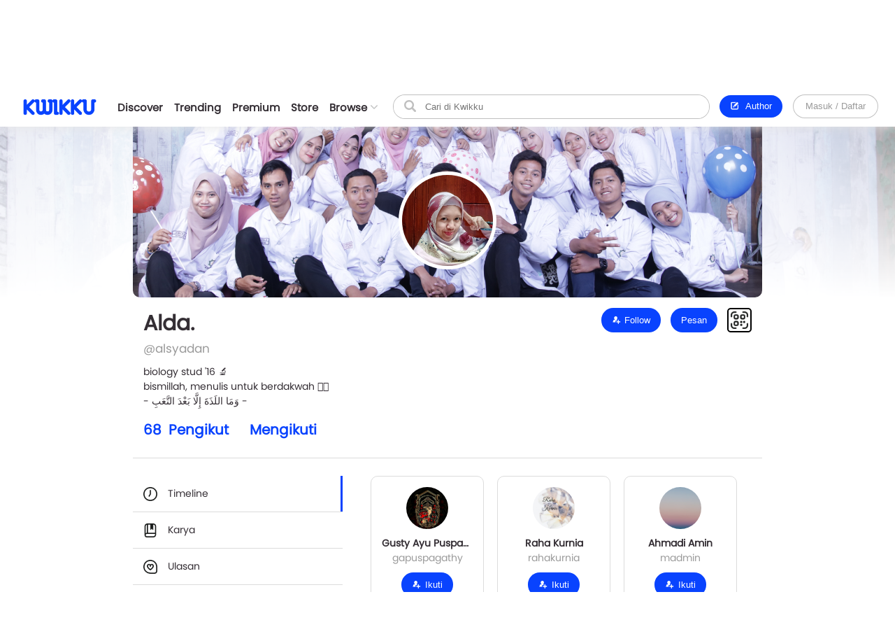

--- FILE ---
content_type: text/html; charset=UTF-8
request_url: https://www.kwikku.com/core/core_actions_get/timeline.php
body_size: 583
content:
{"error":false,"new_id":31197,"old_id":30027,"data":[{"id":31197,"timeline":{"type":"status","options":true,"from":""},"content":{"id":1566957,"user":{"id":113016,"username":"alsyadan","realname":"Alda.","photo":"https:\/\/kwikku.us\/uploads\/public\/images\/profile\/photo\/thumb\/113016.jpg"},"content_txt":"alhamdulillah chapter 4 dah rilis \u2600 yuk baca yuk, mampir laah~ kali aja cocok \ud83d\udc4c","count":{"vote":2,"comment":0},"is_me":false,"me_vote":"none","me_mute":false,"attach":{"image":[{"square":"https:\/\/kwikku.us\/uploads\/public\/images\/status\/square\/113016-20200518082737.png","full":"https:\/\/kwikku.us\/uploads\/public\/images\/status\/full\/113016-20200518082737.png"}],"work":[]},"via":{"icon":"https:\/\/kwikku.us\/uploads\/public\/images\/apps\/icon\/3.png","name":"Kwikku Android"},"date_publish":"5 tahun 8 bulan lalu"},"date_order":20200521233829},{"id":30743,"timeline":{"type":"status","options":true,"from":""},"content":{"id":1566275,"user":{"id":113016,"username":"alsyadan","realname":"Alda.","photo":"https:\/\/kwikku.us\/uploads\/public\/images\/profile\/photo\/thumb\/113016.jpg"},"content_txt":"<a href=\"https:\/\/m.kwikku.com\/novel\/read\/dosa-yang-salah\">https:\/\/m.kwikku.com\/novel\/read\/dosa-yang-salah<\/a>\n\n  mampir aja dulu, baca-baca dulu, kali aja cocok ^^","count":{"vote":2,"comment":0},"is_me":false,"me_vote":"none","me_mute":false,"attach":{"image":[],"work":[]},"via":{"icon":"https:\/\/kwikku.us\/uploads\/public\/images\/apps\/icon\/3.png","name":"Kwikku Android"},"date_publish":"5 tahun 8 bulan lalu"},"date_order":20200521233837},{"id":30737,"timeline":{"type":"status","options":true,"from":""},"content":{"id":1566264,"user":{"id":113016,"username":"alsyadan","realname":"Alda.","photo":"https:\/\/kwikku.us\/uploads\/public\/images\/profile\/photo\/thumb\/113016.jpg"},"content_txt":"alhamdulillah dah rilis \u2600\nyuk baca yuk kali aja cocok \ud83d\ude09","count":{"vote":1,"comment":0},"is_me":false,"me_vote":"none","me_mute":false,"attach":{"image":[{"square":"https:\/\/kwikku.us\/uploads\/public\/images\/status\/square\/113016-20200516110126.png","full":"https:\/\/kwikku.us\/uploads\/public\/images\/status\/full\/113016-20200516110126.png"}],"work":[]},"via":{"icon":"https:\/\/kwikku.us\/uploads\/public\/images\/apps\/icon\/3.png","name":"Kwikku Android"},"date_publish":"5 tahun 8 bulan lalu"},"date_order":20200521233842},{"id":30027,"timeline":{"type":"status","options":true,"from":""},"content":{"id":1565035,"user":{"id":113016,"username":"alsyadan","realname":"Alda.","photo":"https:\/\/kwikku.us\/uploads\/public\/images\/profile\/photo\/thumb\/113016.jpg"},"content_txt":"COMING SOON \ud83c\udf1f\njangan lupa mampir dan baca yaak kalo udah rilis \ud83d\ude01","count":{"vote":1,"comment":0},"is_me":false,"me_vote":"none","me_mute":false,"attach":{"image":[{"square":"https:\/\/kwikku.us\/uploads\/public\/images\/status\/square\/113016-20200513102555.jpg","full":"https:\/\/kwikku.us\/uploads\/public\/images\/status\/full\/113016-20200513102555.jpg"}],"work":[]},"via":{"icon":"https:\/\/kwikku.us\/uploads\/public\/images\/apps\/icon\/3.png","name":"Kwikku Android"},"date_publish":"5 tahun 8 bulan lalu"},"date_order":20200521233842}]}

--- FILE ---
content_type: text/css
request_url: https://www.kwikku.com/template/styles/styles_css/kwikku_base.css?t=507
body_size: 2144
content:
/* @font-face{ */
	/* font-family:'regular'; */
	/* src: url('../styles_fonts/regular.ttf'); */
/* } */
/* @font-face{ */
	/* font-family:'bold'; */
	/* src: url('../styles_fonts/bold.ttf'); */
/* } */
@font-face{
	font-family:'regular';
	src: url('../styles_fonts/regular.otf');
}
@font-face{
	font-family:'bold';
	src: url('../styles_fonts/bold.otf');
}
@font-face{
	font-family:'mdRegular';
	src: url('../styles_fonts/mdRegular.ttf');
}
@font-face{
	font-family:'novel';
	src: url('../styles_fonts/novel.otf');
}
@font-face{
	font-family:'script';
	src: url('../styles_fonts/script.ttf');
}

*{margin: 0px auto; padding: 0px;}
body{font-family: 'regular', verdana; font-size: 14px; color: var(--text_black); background: var(--bg_base); min-width: 950px;}
a{color: var(--text_blue); text-decoration: none;}
a.ablack{color: var(--text_black); transition: all 0.2s ease;}
a.ablack:hover{color: var(--text_blue);}
.table{border-collapse: collapse; width: 100%; table-layout: fixed;}
.table th, .table td{text-align: left; padding: 8px;}
.table th.t_no{width: 30px;}
.table th.t_img{width: 100px;}
.table th.t_action{width: 100px;}
.table tr:nth-child(even){background-color: #f2f2f2}
.table th{background-color: #001b2b; color: var(--text_white);}
.table td img{width: 100%;}
.bold{font-family: 'bold';}
.boldsoft{font-weight: bold;}
.ulHover:hover{text-decoration: underline;}

::-webkit-scrollbar{width: 11px; height: 5px;}
::-webkit-scrollbar-track{background: #d8d8d8;}
::-webkit-scrollbar-thumb{background: #a2a2a2; border-radius: 50px;}
::-webkit-scrollbar-thumb:hover{background: #6d6d6d;}
div::-webkit-scrollbar{width: 8px; height: 5px;}
div::-webkit-scrollbar-track {background: transparent;}
div::-webkit-scrollbar-thumb {background: #cacaca;}
div::-webkit-scrollbar-thumb:hover {background: #9d9d9d;}

div{word-wrap: break-word;}
[contenteditable=true]:empty:before{content: attr(placeholder); display: block; color: var(--text_silver); cursor: text;}
[setplaceholder=true]:empty:before{content: attr(placeholder); display: block; color: var(--text_silver); cursor: text;}
input, textarea, select{box-sizing: border-box; background: transparent; outline: none; border: 1px solid var(--bg_silver); color: var(--text_black); background: var(--bg_white);}
input.input_warning, textarea.input_warning, select.input_warning{border: 1px solid var(--bg_red); box-shadow: 0px 0px 5px red;}
.input{padding: 9px 10px 10px 10px; width: 100%; border-radius: 10px; outline: none;}
input.input, select.input{border-radius: 50px;}
textarea{font-family: 'regular'; resize: vertical;}
textarea.autogrow{overflow: hidden;}
.inputload{position: relative;}
.inputload.active:before{content: ''; position: absolute; right: 5px; top: 7px; width: 25px; height: 25px; background-image: url('../../../images/loading.gif'); background-size: 100%;}
.inputInfo{display: grid; padding: 0px 10px; border-radius: 5px; grid-template-columns: min-content 1fr; grid-gap: 10px; align-items: center; border: 1px solid var(--bg_silver); color: var(--text_black); background: var(--bg_white);}
.inputInfo > div{width: 100%;}
.inputInfo input{border: none; width: 100%; padding: 10px 10px 10px 0px;}

.button_group button{border: none; font-family: 'regular'; border-radius: 0px; background: var(--bg_silvercalm); padding: 8px 20px 10px 20px; float: left; outline: none; cursor: pointer;}
.button_group button:first-child{border-radius: 5px 0px 0px 5px;}
.button_group button:last-child{border-radius: 0px 5px 5px 0px;}
.button_group button:hover{box-shadow: inset 0px 0px 0px 1px var(--bg_blue); z-index: 2; position: relative;}
.button_group button:active{background: var(--bg_blue); color: var(--text_white);}
.button_group button span{margin-right: 7px;}
.button_group:after{content: ''; clear: both; display: table;}
.button_group button.active{background: var(--bg_blue); color: var(--text_white);}

.dropdown_group{border: 1px solid var(--bg_silver); border-radius: 5px; display: inline-block; position: relative; z-index: 5;}
.dropdown_group > div:first-child{position: relative; cursor: pointer;}
.dropdown_group > div:first-child > div:first-child{padding: 7px 28px 7px 13px;}
.dropdown_group > div:first-child > div:nth-child(2){position: absolute; transition: var(--transition); right: 10px; top: 13px; width: 10px; height: 10px;}
.dropdown_group > div:nth-child(2){position: absolute; width: 170px; background: var(--bg_white); border-radius: 5px; border: 1px solid var(--bg_line); box-shadow: 0px 0px 3px var(--shadow); overflow: hidden; display: none;}
.dropdown_group > div:nth-child(2) > div{padding: 7px 13px; position: relative; cursor: pointer; transition: var(--transition);}
.dropdown_group > div:nth-child(2) > div:before{content: ''; opacity: 0; transition: var(--transition); position: absolute; left: 0px; top: 0px; width: 2px; height: 100%; background: var(--bg_blue);}
.dropdown_group > div:nth-child(2) > div:hover:before{opacity: 1;}
.dropdown_group > div:nth-child(2) > div:hover{color: var(--text_blue);}

.description{line-height: 25px; font-size: 15px;}
.description img{margin: 5px auto; max-width: 100%;}
.description p{padding: 7.5px 0px; font-size: 17px;}
.description p.aligncenter{text-align: center;}
.description p.alignright{text-align: right;}
.description pre{overflow: auto;}
.description img, .description iframe{margin: 10px auto;}
.description img{max-width: 100%; display: block;}
.description iframe{width: 100%; height: 400px;}
.description li{margin-left: 40px; padding: 7.5px 0px;}
.description h1{line-height: 40px;}
.description h2{line-height: 40px;}
.description iframe{border: none; margin: 10px 0px;}
.description blockquote{padding: 15px 25px 16px 25px; margin: 15px 0px; border-left: 5px solid #DFDFE4;}
.description span.source-text{font-size: 12px; color: var(--text_silver);}
.postdesc img{width: 100%;}
.poststatus{font-size: 23px; line-height: 30px;}
.poststatus img{width: 22px; height: 22px; margin: 0px !important; display: inline !important;}

.tooltip_box{color: var(--text_white); background: var(--bg_black); box-shadow: 0 0 5px var(--bg_silver); position: absolute; z-index: 200; padding: 4px 7px 5px 7px;; text-align: left; border-radius: 5px; font-size: 11px;}
.tooltip_hide{display: none;}

.hover:hover, .hover_active{background: var(--bg_hover);}
.bg_white{background: var(--bg_white);}
.bg_new{background: var(--bg_new);}
.bg_silver{background-color: var(--bg_silver);}
.bg_silvercalm{background-color: var(--bg_silvercalm);}
.bg_blue{background-color: var(--bg_blue);}
.bg_yellow{background-color: var(--bg_yellow);}
.bg_yellowcalm{background-color: var(--bg_yellowcalm);}
.bg_facebook{background-color: rgb(75, 110, 188);}
.bg_twitter{background-color: rgb(93, 191, 244);}
.bg_novel{background-color: var(--bg_novel);}
.bg_comic{background-color: var(--bg_comic);}
.bg_scrpt{background-color: var(--bg_script);}
.bg_flash{background-color: var(--bg_flash);}
.bg_short{background-color: var(--bg_short);}
.bg_poetry{background-color: var(--bg_poetry);}
.bg_audio{background-color: var(--bg_audio);}
.bg_artwork{background-color: var(--bg_artwork);}
.bg_market{background-color: var(--bg_market);}

.text_white{color: var(--text_white);}
.text_silver{color: var(--text_silver);}
.text_blue{color: var(--text_blue);}
.text_black{color: var(--text_black);}
.text_red{color: var(--text_red);}

.fz_mini{font-size: 11px;}
.fz_normal{font-size: 13px;}
.fz_medium{font-size: 15px;}
.fz_big, h1{font-size: 20px;}

.pc{display: block;}
.mobile{display: none;}

.ellipsis{white-space: nowrap; overflow: hidden; text-overflow: ellipsis; width: 100%;}
.border_shadow{box-shadow: 0px 0px 4px var(--shadow);}
.loading{width: 50px; height: 50px;}
.shake{animation: shake 0.5s; animation-iteration-count: infinite;}
.left{float: left;}
.right{float: right;}
.txtRight{text-align: right;}
.pointer{cursor: pointer;}
.bsfull{background-size: 100%; background-position: center;}
.bscover{background-size: cover; background-position: center;}
.imgfull img{max-width: 100%; display: block; margin: 0 auto;}
.line{height: 2px; background: var(--bg_bluecalm);}
.list10{margin: 10px 0px;}
.list{margin: 5px 0px;}
.list p{margin-bottom: 5px; font-weight: bold; color: var(--text_silver);}
.p15{padding: 15px;}
.p25{padding: 25px;}
.plr15{padding: 0px 15px}
.ptb15{padding: 15px 0px}
.ptb25{padding: 25px 0px}
.pt25{padding-top: 25px;}
.mt5{margin-top: 5px;}
.mt10{margin-top: 10px;}
.mt15{margin-top: 15px;}
.mt20{margin-top: 20px;}
.mt25{margin-top: 25px;}
.mt35{margin-top: 35px;}
.mb5{margin-bottom: 5px;}
.mb10{margin-bottom: 10px;}
.mb15{margin-bottom: 15px;}
.mb20{margin-bottom: 20px;}
.mb35{margin-bottom: 35px;}
.ml5{margin-left: 5px;}
.ml10{margin-left: 10px;}
.mr5{margin-right: 5px;}
.mr10{margin-right: 10px;}
.mr15{margin-right: 15px;}
.br5{border-radius: 5px;}
.brt5{border-radius: 5px 5px 0px 0px;}
.brb5{border-radius: 0px 0px 5px 5px;}
.brl5{border-radius: 5px 0px 0px 5px;}
.brr5{border-radius: 0px 5px 5px 0px;}
.ofh{overflow: hidden;}
.slow{-webkit-transition:all 0.2s ease; -moz-transition:all 0.2s ease; -o-transition:all 0.2s ease;}
.hidden{display: none;}
.opacity{opacity: 0;}
.clear{clear: both;}

--- FILE ---
content_type: text/css
request_url: https://www.kwikku.com/template/styles/styles_css/pages/profile.css?t=507
body_size: 1367
content:
#profile_content{min-height: 800px;}
#profile_cover{background-size: cover; position: relative;}
#profile_cover:before{content: ''; position: absolute; bottom: 0px; left: 0px; width: 100%; height: 150%; background-image: linear-gradient(to bottom, transparent, var(--bg_white));}
#profile_cover > section > div{height: 370px; background-color: var(--bg_silver); border-radius: 0px 0px 10px 10px; position: relative; overflow: hidden; background-size: cover; background-position: center; position: relative;}
#profile_cover > section > div > div{width: 130px; height: 130px; background-color: var(--bg_silver); box-shadow: 0px 0px 0px 5px var(--bg_white); border-radius: 50%; position: absolute; left: 0px; right: 0px; bottom: 45px;}
#profile_info{padding: 15px 15px 25px 15px; border-bottom: 1px solid var(--bg_line); margin-bottom: 25px;}
#profile_info .piMain{display: grid; grid-template-columns: 1fr 300px; grid-gap: 15px;}
#profile_info .piMain > div{width: 100%;}
#profile_info .piSocmed{white-space: nowrap; width: 100%; display: contents;}
#profile_info .piSocmed > div{display: inline-block;}
#profile_info .piSocmed > div:not(:last-child){margin-right: 15px;}
#profile_info .piSocmed .psItems{display: grid; grid-template-columns: 15px 1fr; grid-gap: 5px; align-items: center; margin-top: 10px;}
#profile_info .piSocmed .psItems > div{width: 100%;}
#profile_info .piSocmed .psItems > div:first-child > div{width: 15px; height: 15px;}
#profile_info .piLeft > div:first-child > h1{font-size: 30px;}
#profile_info .piLeft > div:nth-child(2){color: var(--text_silver); font-size: 17px;}
#profile_info .piLeft > div:nth-child(3){margin-top: 10px;}
#profile_info .piLeft > div:nth-child(3) > div:first-child{max-height: 105px; overflow: hidden;}
#profile_info .piLeft > div:nth-child(3) > div:nth-child(2){height: 15px; display: none; position: relative; cursor: pointer;}
#profile_info .piLeft > div:nth-child(3) > div:nth-child(2) > div:first-child{position: absolute; width: 100%; height: 25px; top: -24px; background-image: linear-gradient(to bottom, transparent, var(--bg_white));}
#profile_info .piLeft > div:nth-child(3) > div:nth-child(2) > div:nth-child(2){width: 0; height: 0; border-left: 7px solid transparent; border-right: 7px solid transparent; position: relative; top: 7px;}
#profile_info .piLeft > div:nth-child(3) > div:nth-child(2) > div:nth-child(2).down{border-top: 7px solid var(--bg_silver);}
#profile_info .piLeft > div:nth-child(3) > div:nth-child(2) > div:nth-child(2).up{border-bottom: 7px solid var(--bg_silver);}
#profile_info .piLeft .plPremium{padding: 2px 15px; background: var(--bg_orange); border-radius: 50px; font-size: 13px; margin-left: 10px; color: var(--text_white); position: relative; top: -1px;}
#profile_info .piLeft .plFollowers{margin-top: 15px; font-size: 20px; font-weight: bold; white-space: nowrap; width: 100%;}
#profile_info .piLeft .plFollowers > div{display: inline-block;}
#profile_info .piLeft .plFollowers > div:first-child{margin-right: 25px;}
#profile_info .piLeft .plFollowers > div:first-child > a > span:first-child{margin-right: 5px;}
#profile_info .piRight{text-align: right;}
#profile_info .piRight .pirOptions{display: inline-block; width: 100%;}
#profile_info .piRight .pirOptions > div{vertical-align: top;}
#profile_info .piRight .pirOptions .piroBtn{width: 35px; height: 35px; cursor: pointer; box-shadow: inset 0px 0px 0px 2px var(--bg_black); border-radius: 5px; display: inline-block;}
#profile_info .piRight .pirOptions .piroBtn > div{width: 25px; height: 25px; margin-top: 5px;}
.profile_achievement{margin-top: 25px; display: grid; grid-template-columns: 1fr 1fr 1fr 1fr 1fr; grid-gap: 10px; direction: rtl;}
.profile_achievement > div{width: 51px; height: 51px;}
.profile_popup_achievement{padding: 15px;}
.profile_popup_achievement > div:first-child > div{width: 150px; height: 150px; background-size: 100%;}
.profile_popup_achievement > div:nth-child(2){margin-top: 25px; font-size: 17px; font-family: 'bold'; text-align: center;}
.profile_popup_achievement > div:nth-child(3){margin-top: 12px; text-align: center;}
.profile_popup_achievement > div:nth-child(3) > span{padding: 4px 10px; font-size: 11px; background: var(--bg_silvercalm); border-radius: 5px;}
.profile_popup_achievement > div:nth-child(4){margin-top: 15px; text-align: center;}
.profile_popup_achievement > div:nth-child(5){margin-top: 25px;}
.profile_opt{white-space: nowrap; margin-top: 25px;}
.profile_opt > div:not(:last-child){margin-right: 15px;}
.profile_opt > div{display: inline-block; font-size: 11px; font-weight: bold; color: var(--text_silver); text-decoration: underline; cursor: pointer;}

.profile_count_works{margin-top: 15px;}
.profile_count_works > div:first-child{font-weight: bold; margin-bottom: 10px;}
.profile_count_works > div:nth-child(2){display: grid; grid-template-columns: 1fr 1fr 1fr 1fr; grid-gap: 15px;}
.profile_count_works > div:nth-child(2) > div{width: 100%; text-align: center; background: var(--bg_silvercalm); border-radius: 5px; padding: 13px 0px;}
.profile_count_works > div:nth-child(2) > div > div:first-child{font-weight: bold; margin-bottom: 3px; color: var(--text_blue);}

.profile_pattern .ppSort{margin-bottom: 15px; white-space: nowrap;}
.profile_pattern .ppSort > div{display: inline-block; width: 100%;}
.profile_pattern .ppSort select{width: 150px; float: right;}
.profile_pattern .ppBody{width: 100%; box-sizing: border-box; padding: 10px 15px; border: 1px solid var(--bg_line); border-radius: 10px;}
.profile_pattern .ppBody .pbContent > div{display: grid; grid-template-columns: 30px 1fr;}
.profile_pattern .ppBody .pbContent > div > div{width: 100%; position: relative;}
.profile_pattern .ppBody .pbInfo{display: grid; grid-template-columns: min-content 1fr min-content; white-space: nowrap; font-size: 13px; margin-top: 10px;}
.profile_pattern .ppBody .pbInfo > div{width: 100%;}
.profile_pattern .ppBody .pbInfo .piStatus{display: grid; grid-gap: 10px; align-items: center; grid-template-columns: min-content 1fr min-content; width: 190px;}
.profile_pattern .ppBody .pbInfo .piStatus > div{width: 100%;}
.profile_pattern .ppBody .pbInfo .piStatus .psItems{white-space: nowrap; font-size: 0px;}
.profile_pattern .ppBody .pbInfo .piStatus .psItems > div{display: inline-block; width: 12px; height: 12px; border-radius: 2px;}
.profile_pattern .ppBody .pbInfo .piStatus .psItems > div:not(:last-child){margin-right: 5px;}

.ppDay > div{position: absolute; width: 100%; font-size: 10px;}
.ppDay > div:nth-child(1){top: 1px;}
.ppDay > div:nth-child(2){top: 35%; transform: translateY(-50%);}
.ppDay > div:nth-child(3){top: 65%; transform: translateY(-50%);}
.ppDay > div:nth-child(4){bottom: 1px;}

.ppMonth{display: table; font-size: 10px; width: 100%;}
.ppMonth > div{display: table-cell; text-align: center; padding-bottom: 5px;}

.profilePatternGrind{display: flex; flex-wrap: wrap;}
.profilePatternGrind .ppgColumn{display: flex; flex-direction: column;}
.profilePatternGrind .ppgBox{width: 13px; height: 13px; transition: var(--transition); border-radius: 3px; margin: 1.5px; display: flex; font-size: 7px; align-items: center; justify-content: center;}
.profilePatternGrind .ppgBox:hover{transform: scale(1.3); box-shadow: 0px 0px 0px 1px var(--bg_blue);}

.pc0{background: #E8F6FF;}
.pc1{background: #B3DEFF;}
.pc2{background: #85C5FF;}
.pc3{background: #569EFF;}
.pc4{background: var(--bg_blue);}